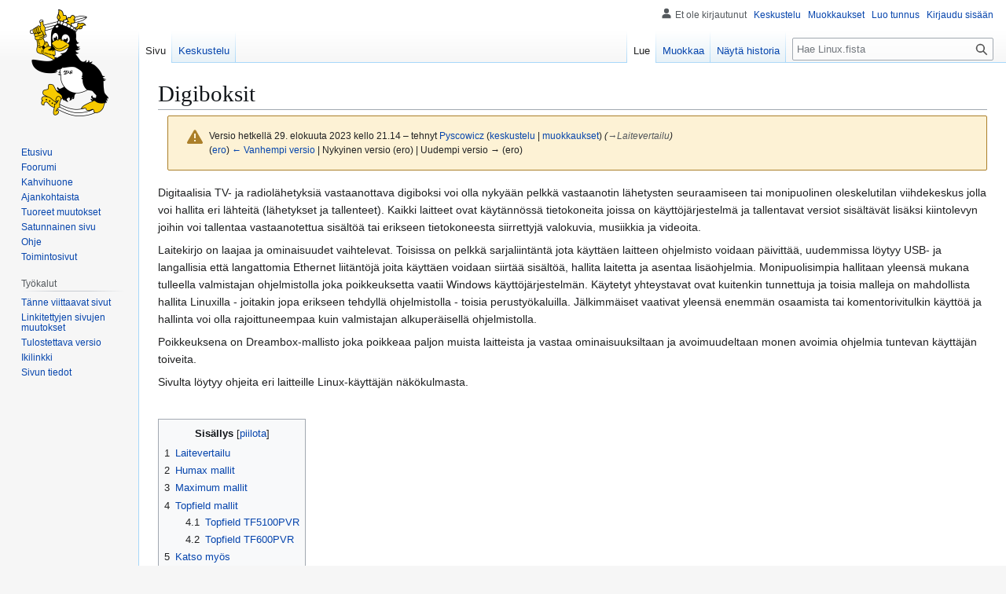

--- FILE ---
content_type: text/html; charset=UTF-8
request_url: https://www.linux.fi/w/index.php?title=Digiboksit&oldid=57939
body_size: 8839
content:
<!DOCTYPE html>
<html class="client-nojs" lang="fi" dir="ltr">
<head>
<meta charset="UTF-8">
<title>Digiboksit – Linux.fi</title>
<script>(function(){var className="client-js";var cookie=document.cookie.match(/(?:^|; )wikilinuxmwclientpreferences=([^;]+)/);if(cookie){cookie[1].split('%2C').forEach(function(pref){className=className.replace(new RegExp('(^| )'+pref.replace(/-clientpref-\w+$|[^\w-]+/g,'')+'-clientpref-\\w+( |$)'),'$1'+pref+'$2');});}document.documentElement.className=className;}());RLCONF={"wgBreakFrames":false,"wgSeparatorTransformTable":[",\t."," \t,"],"wgDigitTransformTable":["",""],"wgDefaultDateFormat":"fi normal","wgMonthNames":["","tammikuu","helmikuu","maaliskuu","huhtikuu","toukokuu","kesäkuu","heinäkuu","elokuu","syyskuu","lokakuu","marraskuu","joulukuu"],"wgRequestId":"c38cf789337195a650e0b2e3","wgCanonicalNamespace":"","wgCanonicalSpecialPageName":false,"wgNamespaceNumber":0,"wgPageName":"Digiboksit","wgTitle":"Digiboksit","wgCurRevisionId":57939,"wgRevisionId":57939,"wgArticleId":4196,"wgIsArticle":true,"wgIsRedirect":false,"wgAction":"view","wgUserName":null,"wgUserGroups":["*"],"wgCategories":["Suomi","Laitteisto"],"wgPageViewLanguage":"fi","wgPageContentLanguage":"fi","wgPageContentModel":"wikitext","wgRelevantPageName":"Digiboksit","wgRelevantArticleId":4196,"wgIsProbablyEditable":true,"wgRelevantPageIsProbablyEditable":true,"wgRestrictionEdit":[],"wgRestrictionMove":[],"wgMFDisplayWikibaseDescriptions":{"search":false,"watchlist":false,"tagline":false},"wgCheckUserClientHintsHeadersJsApi":["brands","architecture","bitness","fullVersionList","mobile","model","platform","platformVersion"]};
RLSTATE={"site.styles":"ready","user.styles":"ready","user":"ready","user.options":"loading","mediawiki.interface.helpers.styles":"ready","mediawiki.interface.helpers.linker.styles":"ready","mediawiki.action.styles":"ready","mediawiki.codex.messagebox.styles":"ready","skins.vector.styles.legacy":"ready"};RLPAGEMODULES=["site","mediawiki.page.ready","mediawiki.toc","skins.vector.legacy.js","ext.checkUser.clientHints","ext.moderation.notify","ext.moderation.notify.desktop"];</script>
<script>(RLQ=window.RLQ||[]).push(function(){mw.loader.impl(function(){return["user.options@12s5i",function($,jQuery,require,module){mw.user.tokens.set({"patrolToken":"+\\","watchToken":"+\\","csrfToken":"+\\"});
}];});});</script>
<link rel="stylesheet" href="/w/load.php?lang=fi&amp;modules=mediawiki.action.styles%7Cmediawiki.codex.messagebox.styles%7Cmediawiki.interface.helpers.linker.styles%7Cmediawiki.interface.helpers.styles%7Cskins.vector.styles.legacy&amp;only=styles&amp;skin=vector">
<script async="" src="/w/load.php?lang=fi&amp;modules=startup&amp;only=scripts&amp;raw=1&amp;skin=vector"></script>
<meta name="generator" content="MediaWiki 1.44.2">
<meta name="robots" content="noindex,nofollow,max-image-preview:standard">
<meta name="format-detection" content="telephone=no">
<meta name="viewport" content="width=1120">
<link rel="alternate" type="application/x-wiki" title="Muokkaa" href="/w/index.php?title=Digiboksit&amp;action=edit">
<link rel="search" type="application/opensearchdescription+xml" href="/w/rest.php/v1/search" title="Linux.fi (fi)">
<link rel="EditURI" type="application/rsd+xml" href="https://www.linux.fi/w/api.php?action=rsd">
<link rel="license" href="/wiki/Linux.fi:Lisenssi">
<link rel="alternate" type="application/atom+xml" title="Linux.fi-Atom-syöte" href="/w/index.php?title=Toiminnot:Tuoreet_muutokset&amp;feed=atom">
</head>
<body class="skin-vector-legacy mediawiki ltr sitedir-ltr mw-hide-empty-elt ns-0 ns-subject mw-editable page-Digiboksit rootpage-Digiboksit skin-vector action-view"><div id="mw-page-base" class="noprint"></div>
<div id="mw-head-base" class="noprint"></div>
<div id="content" class="mw-body" role="main">
	<a id="top"></a>
	<div id="siteNotice"></div>
	<div class="mw-indicators">
	</div>
	<h1 id="firstHeading" class="firstHeading mw-first-heading"><span class="mw-page-title-main">Digiboksit</span></h1>
	<div id="bodyContent" class="vector-body">
		<div id="siteSub" class="noprint">Linux.fista</div>
		<div id="contentSub"><div id="mw-content-subtitle"><div class="cdx-message--warning mw-revision cdx-message cdx-message--block"><span class="cdx-message__icon"></span><div class="cdx-message__content"><div id="mw-revision-info">Versio hetkellä 29. elokuuta 2023 kello 21.14 – tehnyt <a href="/wiki/K%C3%A4ytt%C3%A4j%C3%A4:Pyscowicz" class="mw-userlink" title="Käyttäjä:Pyscowicz" data-mw-revid="57939"><bdi>Pyscowicz</bdi></a> <span class="mw-usertoollinks">(<a href="/wiki/Keskustelu_k%C3%A4ytt%C3%A4j%C3%A4st%C3%A4:Pyscowicz" class="mw-usertoollinks-talk" title="Keskustelu käyttäjästä:Pyscowicz">keskustelu</a> | <a href="/wiki/Toiminnot:Muokkaukset/Pyscowicz" class="mw-usertoollinks-contribs" title="Toiminnot:Muokkaukset/Pyscowicz">muokkaukset</a>)</span> <span class="comment">(<span class="autocomment"><a href="#Laitevertailu">→<bdi dir="ltr">Laitevertailu</bdi></a></span>)</span></div><div id="mw-revision-nav">(<a href="/w/index.php?title=Digiboksit&amp;diff=prev&amp;oldid=57939" title="Digiboksit">ero</a>) <a href="/w/index.php?title=Digiboksit&amp;direction=prev&amp;oldid=57939" title="Digiboksit">← Vanhempi versio</a> | Nykyinen versio (ero) | Uudempi versio → (ero)</div></div></div></div></div>
		<div id="contentSub2"></div>
		
		<div id="jump-to-nav"></div>
		<a class="mw-jump-link" href="#mw-head">Siirry navigaatioon</a>
		<a class="mw-jump-link" href="#searchInput">Siirry hakuun</a>
		<div id="mw-content-text" class="mw-body-content"><div class="mw-content-ltr mw-parser-output" lang="fi" dir="ltr"><p>Digitaalisia TV- ja radiolähetyksiä vastaanottava digiboksi voi olla nykyään pelkkä vastaanotin lähetysten seuraamiseen tai monipuolinen oleskelutilan viihdekeskus jolla voi hallita eri lähteitä (lähetykset ja tallenteet). Kaikki laitteet ovat käytännössä tietokoneita joissa on käyttöjärjestelmä ja tallentavat versiot sisältävät lisäksi kiintolevyn joihin voi tallentaa vastaanotettua sisältöä tai erikseen tietokoneesta siirrettyjä valokuvia, musiikkia ja videoita. 
</p><p>Laitekirjo on laajaa ja ominaisuudet vaihtelevat. Toisissa on pelkkä sarjaliintäntä jota käyttäen laitteen ohjelmisto voidaan päivittää, uudemmissa löytyy USB- ja langallisia että langattomia Ethernet liitäntöjä joita käyttäen voidaan siirtää sisältöä, hallita laitetta ja asentaa lisäohjelmia. Monipuolisimpia hallitaan yleensä mukana tulleella valmistajan ohjelmistolla joka poikkeuksetta vaatii Windows käyttöjärjestelmän. Käytetyt yhteystavat ovat kuitenkin tunnettuja ja toisia malleja on mahdollista hallita Linuxilla - joitakin jopa erikseen tehdyllä ohjelmistolla - toisia perustyökaluilla. Jälkimmäiset vaativat yleensä enemmän osaamista tai komentorivitulkin käyttöä ja hallinta voi olla rajoittuneempaa kuin valmistajan alkuperäisellä ohjelmistolla.
</p><p>Poikkeuksena on Dreambox-mallisto joka poikkeaa paljon muista laitteista ja vastaa ominaisuuksiltaan ja avoimuudeltaan monen avoimia ohjelmia tuntevan käyttäjän toiveita.
</p><p>Sivulta löytyy ohjeita eri laitteille Linux-käyttäjän näkökulmasta.
</p><p><br />
</p>
<div id="toc" class="toc" role="navigation" aria-labelledby="mw-toc-heading"><input type="checkbox" role="button" id="toctogglecheckbox" class="toctogglecheckbox" style="display:none" /><div class="toctitle" lang="fi" dir="ltr"><h2 id="mw-toc-heading">Sisällys</h2><span class="toctogglespan"><label class="toctogglelabel" for="toctogglecheckbox"></label></span></div>
<ul>
<li class="toclevel-1 tocsection-1"><a href="#Laitevertailu"><span class="tocnumber">1</span> <span class="toctext">Laitevertailu</span></a></li>
<li class="toclevel-1 tocsection-2"><a href="#Humax_mallit"><span class="tocnumber">2</span> <span class="toctext">Humax mallit</span></a></li>
<li class="toclevel-1 tocsection-3"><a href="#Maximum_mallit"><span class="tocnumber">3</span> <span class="toctext">Maximum mallit</span></a></li>
<li class="toclevel-1 tocsection-4"><a href="#Topfield_mallit"><span class="tocnumber">4</span> <span class="toctext">Topfield mallit</span></a>
<ul>
<li class="toclevel-2 tocsection-5"><a href="#Topfield_TF5100PVR"><span class="tocnumber">4.1</span> <span class="toctext">Topfield TF5100PVR</span></a></li>
<li class="toclevel-2 tocsection-6"><a href="#Topfield_TF600PVR"><span class="tocnumber">4.2</span> <span class="toctext">Topfield TF600PVR</span></a></li>
</ul>
</li>
<li class="toclevel-1 tocsection-7"><a href="#Katso_myös"><span class="tocnumber">5</span> <span class="toctext">Katso myös</span></a></li>
<li class="toclevel-1 tocsection-8"><a href="#Aiheesta_muualla"><span class="tocnumber">6</span> <span class="toctext">Aiheesta muualla</span></a></li>
</ul>
</div>

<div class="mw-heading mw-heading2"><h2 id="Laitevertailu">Laitevertailu</h2><span class="mw-editsection"><span class="mw-editsection-bracket">[</span><a href="/w/index.php?title=Digiboksit&amp;action=edit&amp;section=1" title="Muokkaa osiota Laitevertailu"><span>muokkaa</span></a><span class="mw-editsection-bracket">]</span></span></div>
<table class="wikitable">

<tbody><tr>
<th>Tuote
</th>
<th>Normi
</th>
<th>USB-liitäntä
</th>
<th>Ethernet-portti
</th>
<th>Linux-tuki
</th>
<th>Tallennus verkkoon
</th>
<th>Siirto-ohjelma
</th>
<th>Huomiota
</th></tr>
<tr>
<td>Dreambox DM500
</td>
<td>
</td>
<td>
</td>
<td>10BaseTX, 100BaseTX
</td>
<td>kyllä
</td>
<td>kyllä
</td>
<td>
</td>
<td>Käyttöjärjestelmänä Linux.
</td></tr>
<tr>
<td>Dreambox DM7025
</td>
<td>
</td>
<td>
</td>
<td>10BaseTX, 100BaseTX
</td>
<td>kyllä
</td>
<td>kyllä
</td>
<td>
</td>
<td>Käyttöjärjestelmänä Linux.
</td></tr>
<tr>
<td>Dreambox DM8000s
</td>
<td>
</td>
<td>
</td>
<td>10BaseTX, 100BaseTX
</td>
<td>kyllä
</td>
<td>kyllä
</td>
<td>
</td>
<td>Käyttöjärjestelmänä Linux
</td></tr>
<tr>
<td>Maximum T/C-8000
</td>
<td>
</td>
<td>
</td>
<td>
</td>
<td>
</td>
<td>
</td>
<td>
</td>
<td>
</td></tr>
<tr>
<td>Topfield TF5100 PVRc
</td>
<td><a rel="nofollow" class="external text" href="http://fi.wikipedia.org/wiki/DVB-C">DVB-C</a>
</td>
<td>on
</td>
<td>ei
</td>
<td>kyllä
</td>
<td>ei
</td>
<td><a rel="nofollow" class="external text" href="http://www.nslu2-linux.org/wiki/Puppy/HomePage">Puppy</a>
</td>
<td>
</td></tr>
<tr>
<td>Topfield TF600PVR
</td>
<td><a rel="nofollow" class="external text" href="http://fi.wikipedia.org/wiki/DVB-T">DVB-T</a>
</td>
<td>USB-1.0
</td>
<td>WLAN
</td>
<td>kyllä
</td>
<td>ei
</td>
<td><a href="/wiki/Gphoto" class="mw-redirect" title="Gphoto">Gphoto</a>
</td>
<td>tiedostojen siirto ainoastaan USB:n läpi ja todella hidasta.
</td></tr>
<tr>
<td>Humax VR9200C ja PVR9500C
</td>
<td>
</td>
<td>on
</td>
<td>ei
</td>
<td>kyllä
</td>
<td>ei
</td>
<td><a rel="nofollow" class="external text" href="http://www.andrewdsmith.plus.com/hummy/humaxGui%20V1.00.src.tar.gz">HumaxGui</a>
</td>
<td>
</td></tr>
<tr>
<td>Humax 9200T HDD
</td>
<td>
</td>
<td>on
</td>
<td>?
</td>
<td>kyllä
</td>
<td>ei
</td>
<td><a rel="nofollow" class="external text" href="http://humaxdisk.wikispaces.com/file/view/hdc10008-intel-linux.zip">Humaxdisk </a>
</td>
<td>
</td></tr></tbody></table>
<div class="mw-heading mw-heading2"><h2 id="Humax_mallit">Humax mallit</h2><span class="mw-editsection"><span class="mw-editsection-bracket">[</span><a href="/w/index.php?title=Digiboksit&amp;action=edit&amp;section=2" title="Muokkaa osiota Humax mallit"><span>muokkaa</span></a><span class="mw-editsection-bracket">]</span></span></div>
<p>Humaxille löytyy kaksi vapaata hallintaohjelmaa, <a rel="nofollow" class="external text" href="http://www.enigma.eclipse.co.uk/humax/HumaxMediaController.htm">Media Controller</a> ja sitä käyttävä, Qt-pohjainen <a rel="nofollow" class="external text" href="http://www.andrewdsmith.plus.com/hummy/">Hummy</a> graafinen käyttöliittymä. Kumpaakaan ohjelmaa ei ole päivitetty vuoden 2006 jälkeen.
</p>
<div class="mw-heading mw-heading2"><h2 id="Maximum_mallit">Maximum mallit</h2><span class="mw-editsection"><span class="mw-editsection-bracket">[</span><a href="/w/index.php?title=Digiboksit&amp;action=edit&amp;section=3" title="Muokkaa osiota Maximum mallit"><span>muokkaa</span></a><span class="mw-editsection-bracket">]</span></span></div>
<div class="mw-heading mw-heading2"><h2 id="Topfield_mallit">Topfield mallit</h2><span class="mw-editsection"><span class="mw-editsection-bracket">[</span><a href="/w/index.php?title=Digiboksit&amp;action=edit&amp;section=4" title="Muokkaa osiota Topfield mallit"><span>muokkaa</span></a><span class="mw-editsection-bracket">]</span></span></div>
<p>Mallimerkintä PVR (Personal Video Recorder) viittaa tallentavaan digiboxiin. Mallin lisäkirjaimet C, T ja S viittaavat siirtoverkkoon jossa C on kaapeliverkon, T (terrestial) maanpäällisen ja S satelliittiverkon mukainen.
</p><p>Riippuen laitteen ominaisuuksista, sen ja tietokoneen välillä voi siirrellä videotallenteita, ohjelmistopäivityksiä, <a rel="nofollow" class="external text" href="http://fi.wikipedia.org/wiki/TAP">TAP-ohjelmia</a>, musiikkia ja valokuvia. Tallennetut ohjelmat ovat <a rel="nofollow" class="external text" href="http://fi.wikipedia.org/wiki/MPEG2">MPEG2</a> koodattuja <a rel="nofollow" class="external text" href="http://en.wikipedia.org/wiki/MPEG_TS">MPEG TS säiliössä</a> ja tiedostotarkennin on <i>.rec</i>.
</p><p>USB-liitännässä liikkuu jatkuvasti myös kauko-ohjaustietoa joka hidastaa tiedostonsiirtoa, seikka joka häiritsee suurikokoisten tallennettujen ohjelmien osalta. Internetistä saatavilla TAP-ohjelmilla tai Puppyllä voi kytkeä kauko-ohjaustiedon pois päältä jolloin siirron pitäisi nopeutua mutta ajastus ei toimi tällöin.
</p><p>Topfiled näkyy USB-väylässä digikamerana ja tiedostoja voi siirrellä seuraavilla työkaluilla:
</p>
<ul><li><a href="/wiki/Gphoto" class="mw-redirect" title="Gphoto">Gphoto</a></li>
<li><a rel="nofollow" class="external text" href="http://www.nslu2-linux.org/wiki/Puppy/HomePage">Puppy</a> työkalulla.</li>
<li><a rel="nofollow" class="external text" href="http://www.nslu2-linux.org/wiki/Puppy/FtpdTopfield">FTPdTopfield</a> palvelulla.</li></ul>
<p>Puppy ja FtpdTopfield on alun perin kehitetty <a rel="nofollow" class="external text" href="http://en.wikipedia.org/wiki/NSLU2">NSLU2</a>-adapterille.
</p><p>Gphoto tunnistaa vastapään automaattisesti joten sitä ei tarvitse antaa --camera optiolla erikseen.
</p><p>Tiedostojen listaus:
</p>
<pre> gphoto2 --list-files
</pre>
<p>Tiedostot listataan rekursiivisesti kaikista hakemistoista ja listauksessa numeroiden globaalisti <i>#119</i> tyyliin. 
</p><p>Tiedostojen siirto tietokoneeseen:
</p>
<pre> gphoto2 --get-file 119
 gphoto2 --get-file 112-138
 gphoto2 --get-all-files
</pre>
<p>jossa numerosta jätetään risuaidat (#) pois. Kymmenien tiedostojen tapauksessa siirto kestää helposti vuorokausia.
</p><p><br />
</p>
<div class="mw-heading mw-heading3"><h3 id="Topfield_TF5100PVR">Topfield TF5100PVR</h3><span class="mw-editsection"><span class="mw-editsection-bracket">[</span><a href="/w/index.php?title=Digiboksit&amp;action=edit&amp;section=5" title="Muokkaa osiota Topfield TF5100PVR"><span>muokkaa</span></a><span class="mw-editsection-bracket">]</span></span></div>
<div class="mw-heading mw-heading3"><h3 id="Topfield_TF600PVR">Topfield TF600PVR</h3><span class="mw-editsection"><span class="mw-editsection-bracket">[</span><a href="/w/index.php?title=Digiboksit&amp;action=edit&amp;section=6" title="Muokkaa osiota Topfield TF600PVR"><span>muokkaa</span></a><span class="mw-editsection-bracket">]</span></span></div>
<p>Tiedonsiirto tietokoneen kanssa on mahdollista USB liitännän kautta. Laitteessa on myös langaton lähiverkkoliitäntä, mutta ilmeisesti sen kautta tiedostonsiirto ei ole mahdollista vaan sitä käytetään internet yhteyden luomiseksi ohjelmistopäivityksiin ja TAP-töpseleiden (Topfield ohjelma-plugin) tarkoituksiin.
</p><p>USB-liitäntä 1.0 normin mukainen ja hidas.
</p>
<div class="mw-heading mw-heading2"><h2 id="Katso_myös"><span id="Katso_my.C3.B6s"></span>Katso myös</h2><span class="mw-editsection"><span class="mw-editsection-bracket">[</span><a href="/w/index.php?title=Digiboksit&amp;action=edit&amp;section=7" title="Muokkaa osiota Katso myös"><span>muokkaa</span></a><span class="mw-editsection-bracket">]</span></span></div>
<ul><li><a href="/wiki/DVD-elokuva_digiboksiin" title="DVD-elokuva digiboksiin">DVD-elokuva digiboksiin</a></li>
<li><a href="/wiki/Digi-tv" title="Digi-tv">Digi-tv</a></li>
<li><a href="/wiki/Multimediatietokone" title="Multimediatietokone">Multimediatietokone</a></li></ul>
<div class="mw-heading mw-heading2"><h2 id="Aiheesta_muualla">Aiheesta muualla</h2><span class="mw-editsection"><span class="mw-editsection-bracket">[</span><a href="/w/index.php?title=Digiboksit&amp;action=edit&amp;section=8" title="Muokkaa osiota Aiheesta muualla"><span>muokkaa</span></a><span class="mw-editsection-bracket">]</span></span></div>
<ul><li><a rel="nofollow" class="external text" href="http://www.linuxtv.fi/">LinuxTv</a></li>
<li><a rel="nofollow" class="external text" href="http://www.dream-multimedia-tv.de/products">Dreambox mallisto</a></li>
<li><a rel="nofollow" class="external text" href="http://www.saunalahti.fi/znark/dreambox/dm7025/">Dreambox omistajan sivu</a></li>
<li><a rel="nofollow" class="external text" href="http://www.enigma.eclipse.co.uk/humax/HumaxMediaController.htm">Humax Media Controller</a></li>
<li><a rel="nofollow" class="external text" href="http://www.andrewdsmith.plus.com/hummy/">Humax Hummy</a></li>
<li><a rel="nofollow" class="external text" href="http://www.5wwwww5.com/maximum/">Maximum omistajien foorumi</a></li>
<li><a rel="nofollow" class="external text" href="http://www.topfield-finland.com/fi/tf600pvrt/">Topfield TF600PVRt tuotesivu</a></li>
<li><a rel="nofollow" class="external text" href="http://www.topfield-finland.com/fi/tallentavat_digisovittimet_(pvr)/">Topfield mallisto</a></li>
<li><a rel="nofollow" class="external text" href="http://fi.wikipedia.org/wiki/Topfield_TAP">Topfield TAP page in Wikipedia</a></li>
<li><a rel="nofollow" class="external text" href="http://www.tapworld.net/">Topfield Software Directory</a></li>
<li><a rel="nofollow" class="external text" href="http://www.topfield.cc/">Topfield TAPS &amp; Software</a></li></ul>
<!-- 
NewPP limit report
Cached time: 20260121150517
Cache expiry: 86400
Reduced expiry: false
Complications: [show‐toc]
CPU time usage: 0.009 seconds
Real time usage: 0.010 seconds
Preprocessor visited node count: 31/1000000
Post‐expand include size: 0/2097152 bytes
Template argument size: 0/2097152 bytes
Highest expansion depth: 2/100
Expensive parser function count: 0/100
Unstrip recursion depth: 0/20
Unstrip post‐expand size: 0/5000000 bytes
-->
<!--
Transclusion expansion time report (%,ms,calls,template)
100.00%    0.000      1 -total
-->

<!-- Saved in parser cache with key wikilinux:pcache:4196:|#|:idhash:canonical and timestamp 20260121150517 and revision id 57939. Rendering was triggered because: page-view
 -->
</div>
<div class="printfooter" data-nosnippet="">Noudettu kohteesta ”<a dir="ltr" href="https://www.linux.fi/w/index.php?title=Digiboksit&amp;oldid=57939">https://www.linux.fi/w/index.php?title=Digiboksit&amp;oldid=57939</a>”</div></div>
		<div id="catlinks" class="catlinks" data-mw="interface"><div id="mw-normal-catlinks" class="mw-normal-catlinks"><a href="/wiki/Toiminnot:Luokat" title="Toiminnot:Luokat">Luokat</a>: <ul><li><a href="/wiki/Luokka:Suomi" title="Luokka:Suomi">Suomi</a></li><li><a href="/wiki/Luokka:Laitteisto" title="Luokka:Laitteisto">Laitteisto</a></li></ul></div></div>
	</div>
</div>

<div id="mw-navigation">
	<h2>Navigointivalikko</h2>
	<div id="mw-head">
		
<nav id="p-personal" class="mw-portlet mw-portlet-personal vector-user-menu-legacy vector-menu" aria-labelledby="p-personal-label"  >
	<h3
		id="p-personal-label"
		
		class="vector-menu-heading "
	>
		<span class="vector-menu-heading-label">Henkilökohtaiset työkalut</span>
	</h3>
	<div class="vector-menu-content">
		
		<ul class="vector-menu-content-list">
			
			<li id="pt-anonuserpage" class="mw-list-item"><span title="IP-osoitteesi käyttäjäsivu">Et ole kirjautunut</span></li><li id="pt-anontalk" class="mw-list-item"><a href="/wiki/Toiminnot:Oma_keskustelu" title="Keskustelu tämän IP-osoitteen muokkauksista [n]" accesskey="n"><span>Keskustelu</span></a></li><li id="pt-anoncontribs" class="mw-list-item"><a href="/wiki/Toiminnot:Omat_muokkaukset" title="Luettelo tästä IP-osoitteesta tehdyistä muokkauksista [y]" accesskey="y"><span>Muokkaukset</span></a></li><li id="pt-createaccount" class="mw-list-item"><a href="/w/index.php?title=Toiminnot:Luo_tunnus&amp;returnto=Digiboksit&amp;returntoquery=oldid%3D57939" title="On suositeltavaa luoda käyttäjätunnus ja kirjautua sisään. Se ei kuitenkaan ole pakollista."><span>Luo tunnus</span></a></li><li id="pt-login" class="mw-list-item"><a href="/w/index.php?title=Toiminnot:Kirjaudu_sis%C3%A4%C3%A4n&amp;returnto=Digiboksit&amp;returntoquery=oldid%3D57939" title="On suositeltavaa kirjautua sisään. Se ei kuitenkaan ole pakollista. [o]" accesskey="o"><span>Kirjaudu sisään</span></a></li>
		</ul>
		
	</div>
</nav>

		<div id="left-navigation">
			
<nav id="p-namespaces" class="mw-portlet mw-portlet-namespaces vector-menu-tabs vector-menu-tabs-legacy vector-menu" aria-labelledby="p-namespaces-label"  >
	<h3
		id="p-namespaces-label"
		
		class="vector-menu-heading "
	>
		<span class="vector-menu-heading-label">Nimiavaruudet</span>
	</h3>
	<div class="vector-menu-content">
		
		<ul class="vector-menu-content-list">
			
			<li id="ca-nstab-main" class="selected mw-list-item"><a href="/wiki/Digiboksit" title="Näytä sisältösivu [c]" accesskey="c"><span>Sivu</span></a></li><li id="ca-talk" class="mw-list-item"><a href="/wiki/Keskustelu:Digiboksit" rel="discussion" title="Keskustele sisällöstä [t]" accesskey="t"><span>Keskustelu</span></a></li>
		</ul>
		
	</div>
</nav>

			
<nav id="p-variants" class="mw-portlet mw-portlet-variants emptyPortlet vector-menu-dropdown vector-menu" aria-labelledby="p-variants-label"  >
	<input type="checkbox"
		id="p-variants-checkbox"
		role="button"
		aria-haspopup="true"
		data-event-name="ui.dropdown-p-variants"
		class="vector-menu-checkbox"
		aria-labelledby="p-variants-label"
	>
	<label
		id="p-variants-label"
		
		class="vector-menu-heading "
	>
		<span class="vector-menu-heading-label">suomi</span>
	</label>
	<div class="vector-menu-content">
		
		<ul class="vector-menu-content-list">
			
			
		</ul>
		
	</div>
</nav>

		</div>
		<div id="right-navigation">
			
<nav id="p-views" class="mw-portlet mw-portlet-views vector-menu-tabs vector-menu-tabs-legacy vector-menu" aria-labelledby="p-views-label"  >
	<h3
		id="p-views-label"
		
		class="vector-menu-heading "
	>
		<span class="vector-menu-heading-label">Näkymät</span>
	</h3>
	<div class="vector-menu-content">
		
		<ul class="vector-menu-content-list">
			
			<li id="ca-view" class="selected mw-list-item"><a href="/wiki/Digiboksit"><span>Lue</span></a></li><li id="ca-edit" class="mw-list-item"><a href="/w/index.php?title=Digiboksit&amp;action=edit" title="Muokkaa tätä sivua [e]" accesskey="e"><span>Muokkaa</span></a></li><li id="ca-history" class="mw-list-item"><a href="/w/index.php?title=Digiboksit&amp;action=history" title="Sivun aikaisemmat versiot [h]" accesskey="h"><span>Näytä historia</span></a></li>
		</ul>
		
	</div>
</nav>

			
<nav id="p-cactions" class="mw-portlet mw-portlet-cactions emptyPortlet vector-menu-dropdown vector-menu" aria-labelledby="p-cactions-label"  title="Lisää valintoja" >
	<input type="checkbox"
		id="p-cactions-checkbox"
		role="button"
		aria-haspopup="true"
		data-event-name="ui.dropdown-p-cactions"
		class="vector-menu-checkbox"
		aria-labelledby="p-cactions-label"
	>
	<label
		id="p-cactions-label"
		
		class="vector-menu-heading "
	>
		<span class="vector-menu-heading-label">Muut</span>
	</label>
	<div class="vector-menu-content">
		
		<ul class="vector-menu-content-list">
			
			
		</ul>
		
	</div>
</nav>

			
<div id="p-search" role="search" class="vector-search-box-vue  vector-search-box-show-thumbnail vector-search-box-auto-expand-width vector-search-box">
	<h3 >Haku</h3>
	<form action="/w/index.php" id="searchform" class="vector-search-box-form">
		<div id="simpleSearch"
			class="vector-search-box-inner"
			 data-search-loc="header-navigation">
			<input class="vector-search-box-input"
				 type="search" name="search" placeholder="Hae Linux.fista" aria-label="Hae Linux.fista" autocapitalize="sentences" spellcheck="false" title="Hae Linux.fista [f]" accesskey="f" id="searchInput"
			>
			<input type="hidden" name="title" value="Toiminnot:Haku">
			<input id="mw-searchButton"
				 class="searchButton mw-fallbackSearchButton" type="submit" name="fulltext" title="Hae sivuilta tätä tekstiä" value="Hae">
			<input id="searchButton"
				 class="searchButton" type="submit" name="go" title="Siirry sivulle, joka on tarkalleen tällä nimellä" value="Siirry">
		</div>
	</form>
</div>

		</div>
	</div>
	
<div id="mw-panel" class="vector-legacy-sidebar">
	<div id="p-logo" role="banner">
		<a class="mw-wiki-logo" href="/wiki/Etusivu"
			title="Etusivu"></a>
	</div>
	
<nav id="p-navigation" class="mw-portlet mw-portlet-navigation vector-menu-portal portal vector-menu" aria-labelledby="p-navigation-label"  >
	<h3
		id="p-navigation-label"
		
		class="vector-menu-heading "
	>
		<span class="vector-menu-heading-label">Valikko</span>
	</h3>
	<div class="vector-menu-content">
		
		<ul class="vector-menu-content-list">
			
			<li id="n-mainpage" class="mw-list-item"><a href="/wiki/Etusivu" title="Siirry etusivulle [z]" accesskey="z"><span>Etusivu</span></a></li><li id="n-Foorumi" class="mw-list-item"><a href="https://foorumi.linux.fi/" rel="nofollow"><span>Foorumi</span></a></li><li id="n-portal" class="mw-list-item"><a href="/wiki/Linux.fi:Kahvihuone" title="Keskustelua projektista"><span>Kahvihuone</span></a></li><li id="n-currentevents" class="mw-list-item"><a href="/wiki/Linux.fi:Ajankohtaista" title="Taustatietoa tämänhetkisistä tapahtumista"><span>Ajankohtaista</span></a></li><li id="n-recentchanges" class="mw-list-item"><a href="/wiki/Toiminnot:Tuoreet_muutokset" title="Luettelo tuoreista muutoksista [r]" accesskey="r"><span>Tuoreet muutokset</span></a></li><li id="n-randompage" class="mw-list-item"><a href="/wiki/Toiminnot:Satunnainen_sivu" title="Avaa satunnainen sivu [x]" accesskey="x"><span>Satunnainen sivu</span></a></li><li id="n-Ohje" class="mw-list-item"><a href="https://linux.fi/wiki/Linux.fi:Ohje" rel="nofollow"><span>Ohje</span></a></li><li id="n-specialpages" class="mw-list-item"><a href="/wiki/Toiminnot:Toimintosivut"><span>Toimintosivut</span></a></li>
		</ul>
		
	</div>
</nav>

	
<nav id="p-tb" class="mw-portlet mw-portlet-tb vector-menu-portal portal vector-menu" aria-labelledby="p-tb-label"  >
	<h3
		id="p-tb-label"
		
		class="vector-menu-heading "
	>
		<span class="vector-menu-heading-label">Työkalut</span>
	</h3>
	<div class="vector-menu-content">
		
		<ul class="vector-menu-content-list">
			
			<li id="t-whatlinkshere" class="mw-list-item"><a href="/wiki/Toiminnot:T%C3%A4nne_viittaavat_sivut/Digiboksit" title="Lista sivuista, jotka viittaavat tänne [j]" accesskey="j"><span>Tänne viittaavat sivut</span></a></li><li id="t-recentchangeslinked" class="mw-list-item"><a href="/wiki/Toiminnot:Linkitetyt_muutokset/Digiboksit" rel="nofollow" title="Viimeisimmät muokkaukset sivuissa, joille viitataan tältä sivulta [k]" accesskey="k"><span>Linkitettyjen sivujen muutokset</span></a></li><li id="t-print" class="mw-list-item"><a href="javascript:print();" rel="alternate" title="Tulostettava versio [p]" accesskey="p"><span>Tulostettava versio</span></a></li><li id="t-permalink" class="mw-list-item"><a href="/w/index.php?title=Digiboksit&amp;oldid=57939" title="Ikilinkki tämän sivun tähän versioon"><span>Ikilinkki</span></a></li><li id="t-info" class="mw-list-item"><a href="/w/index.php?title=Digiboksit&amp;action=info" title="Enemmän tietoa tästä sivusta"><span>Sivun tiedot</span></a></li>
		</ul>
		
	</div>
</nav>

	
</div>

</div>

<footer id="footer" class="mw-footer" >
	<ul id="footer-info">
	<li id="footer-info-lastmod"> Sivua on viimeksi muutettu 29. elokuuta 2023 kello 21.14.</li>
	<li id="footer-info-copyright">Sisältö on käytettävissä lisenssillä <a href="/wiki/Linux.fi:Lisenssi" title="Linux.fi:Lisenssi">Creative Commons 3.0 (Nimi mainittava)</a>, ellei toisin ole mainittu.</li>
</ul>

	<ul id="footer-places">
	<li id="footer-places-about"><a href="/wiki/Linux.fi:Tietoja">Tietoja Linux.fista</a></li>
	<li id="footer-places-disclaimers"><a href="/wiki/Linux.fi:Vastuuvapaus">Vastuuvapaus</a></li>
	<li id="footer-places-mobileview"><a href="https://www.linux.fi/w/index.php?title=Digiboksit&amp;oldid=57939&amp;mobileaction=toggle_view_mobile" class="noprint stopMobileRedirectToggle">Mobiilinäkymä</a></li>
</ul>

	<ul id="footer-icons" class="noprint">
	<li id="footer-copyrightico"><a href="https://linux.fi/wiki/Linux.fi:Lisenssi" class="cdx-button cdx-button--fake-button cdx-button--size-large cdx-button--fake-button--enabled"><img src="/w/images/d/de/Cc-by.png" alt="Creative Commons 3.0 (Nimi mainittava)" width="88" height="31" loading="lazy"></a></li>
	<li id="footer-poweredbyico"><a href="https://www.mediawiki.org/" class="cdx-button cdx-button--fake-button cdx-button--size-large cdx-button--fake-button--enabled"><picture><source media="(min-width: 500px)" srcset="/w/resources/assets/poweredby_mediawiki.svg" width="88" height="31"><img src="/w/resources/assets/mediawiki_compact.svg" alt="Powered by MediaWiki" lang="en" width="25" height="25" loading="lazy"></picture></a></li>
</ul>

</footer>

<div class="mw-portlet mw-portlet-dock-bottom emptyPortlet vector-menu-portal portal" id="p-dock-bottom">
	<ul>
		
	</ul>
</div>
<script>(RLQ=window.RLQ||[]).push(function(){mw.config.set({"wgBackendResponseTime":86,"wgPageParseReport":{"limitreport":{"cputime":"0.009","walltime":"0.010","ppvisitednodes":{"value":31,"limit":1000000},"postexpandincludesize":{"value":0,"limit":2097152},"templateargumentsize":{"value":0,"limit":2097152},"expansiondepth":{"value":2,"limit":100},"expensivefunctioncount":{"value":0,"limit":100},"unstrip-depth":{"value":0,"limit":20},"unstrip-size":{"value":0,"limit":5000000},"timingprofile":["100.00%    0.000      1 -total"]},"cachereport":{"timestamp":"20260121150517","ttl":86400,"transientcontent":false}}});});</script>
</body>
</html>